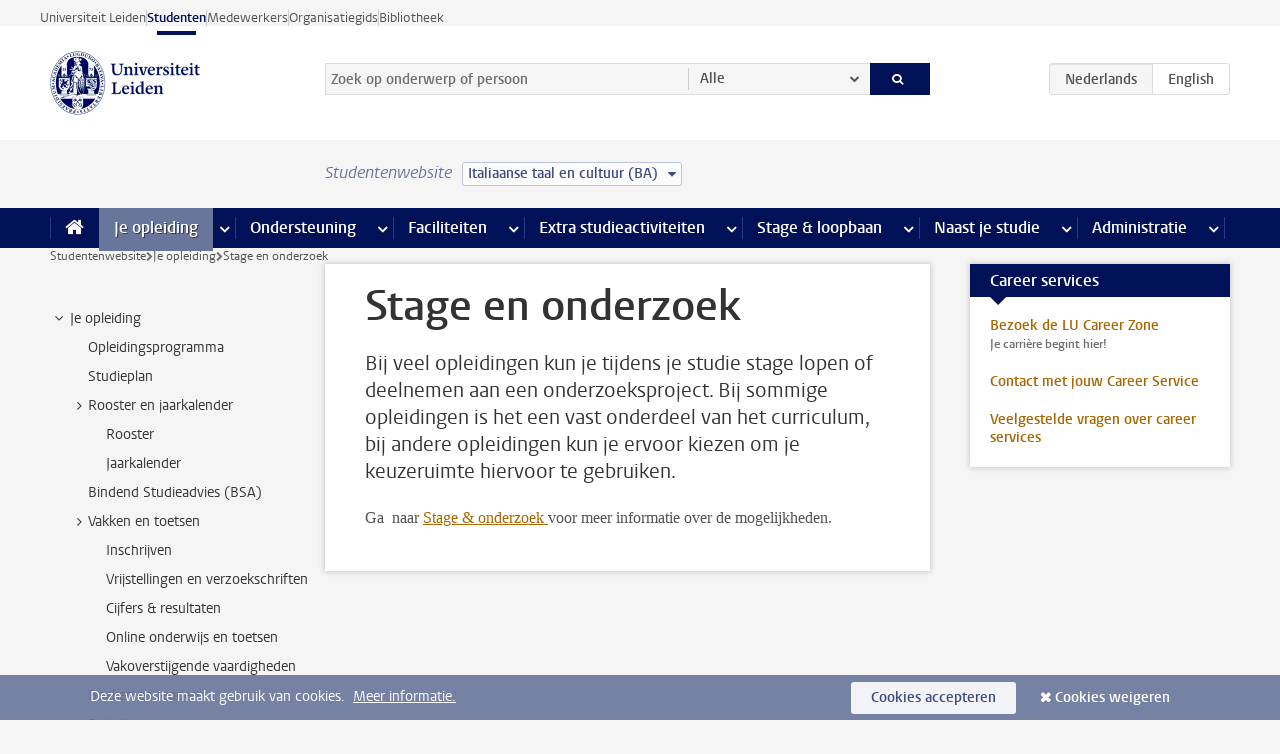

--- FILE ---
content_type: text/html;charset=UTF-8
request_url: https://www.student.universiteitleiden.nl/je-opleiding/stage-en-onderzoek?cf=geesteswetenschappen&cd=italiaanse-taal-en-cultuur-ba
body_size: 12338
content:



<!DOCTYPE html>
<html lang="nl"  data-version="1.217.00" >
<head>









<!-- standard page html head -->

<meta charset="utf-8">
<meta name="viewport" content="width=device-width, initial-scale=1">
<meta http-equiv="X-UA-Compatible" content="IE=edge">


    <title>Stage en onderzoek - Universiteit Leiden</title>

        <link rel="canonical" href="https://www.student.universiteitleiden.nl/je-opleiding/stage-en-onderzoek"/>


    <meta name="contentsource" content="hippocms" />

        <meta name="description" content="Bij veel opleidingen kun je tijdens je studie stage lopen of deelnemen aan een onderzoeksproject. Bij sommige opleidingen is het een vast onderdeel van het curriculum, bij andere opleidingen kun je ervoor kiezen om je keuzeruimte hiervoor te gebruiken."/>
        <meta name="organization" content="universiteit-leiden"/>
        <meta name="doctype" content="discontent"/>

<meta name="application-name" content="search"
data-content-type="contentpage"
data-content-category="general"
data-protected="false"
data-language="nl"
data-last-modified-date="2023-06-15"
data-publication-date="2023-06-15"
data-uuid="3e3a418d-3df2-4d2b-a87c-650a06a0406c"
data-website="student-site"
/>
<!-- Favicon and CSS -->
<link rel='shortcut icon' href="/design-1.0/assets/icons/favicon.ico?cf=geesteswetenschappen&amp;cd=italiaanse-taal-en-cultuur-ba"/>
<link rel="stylesheet" href="/design-1.0/css/ul2student/screen.css?cf=geesteswetenschappen&amp;amp;cd=italiaanse-taal-en-cultuur-ba?v=1.217.00"/>




<script>
  window.dataLayer = window.dataLayer || [];
  dataLayer.push ( {
    event: 'Custom dimensions', customDimensionData: {
      cookiesAccepted: 'false'
    },
    user: {
      internalTraffic: 'false',
    }
  });
</script>



    <!-- Global site tag (gtag.js) - Google Analytics -->
<script async src="https://www.googletagmanager.com/gtag/js?id=G-YRD293X35B"></script>
<script>
  window.dataLayer = window.dataLayer || [];

  function gtag () {
    dataLayer.push(arguments);
  }

  gtag('js', new Date());
  gtag('config', 'G-YRD293X35B');
</script>

    <!-- this line enables the loading of asynchronous components (together with the headContributions at the bottom) -->
    <!-- Header Scripts -->
</head>



<body class="intern student small" data-ajax-class='{"logged-in":"/ajaxloggedincheck?cf=geesteswetenschappen&amp;cd=italiaanse-taal-en-cultuur-ba"}'>

<!-- To enable JS-based styles: -->
<script> document.body.className += ' js'; </script>
<div class="skiplinks">
    <a href="#content" class="skiplink">Ga direct naar de inhoud</a>
</div>




<div class="header-container">
<div class="top-nav-section">
<nav class="top-nav wrapper js_mobile-fit-menu-items" data-show-text="toon alle" data-hide-text="verberg" data-items-text="menu onderdelen">
<ul id="sites-menu">
<li>
<a class=" track-event"
href="https://www.universiteitleiden.nl/"
data-event-category="external-site"
data-event-label="Topmenu student-site"
>Universiteit Leiden</a>
</li>
<li>
<a class="active track-event"
href="/?cf=geesteswetenschappen&cd=italiaanse-taal-en-cultuur-ba"
data-event-category="student-site"
data-event-label="Topmenu student-site"
>Studenten</a>
</li>
<li>
<a class=" track-event"
href="https://www.medewerkers.universiteitleiden.nl/"
data-event-category="staffmember-site"
data-event-label="Topmenu student-site"
>Medewerkers</a>
</li>
<li>
<a class=" track-event"
href="https://www.organisatiegids.universiteitleiden.nl/"
data-event-category="org-site"
data-event-label="Topmenu student-site"
>Organisatiegids</a>
</li>
<li>
<a class=" track-event"
href="https://www.bibliotheek.universiteitleiden.nl/"
data-event-category="library-site"
data-event-label="Topmenu student-site"
>Bibliotheek</a>
</li>
</ul>
</nav>
</div>    <header id="header-main" class="wrapper">
        <h1 class="logo">
            <a href="/?cf=geesteswetenschappen&amp;cd=italiaanse-taal-en-cultuur-ba">
                <img width="151" height="64" src="/design-1.0/assets/images/zegel.png?cf=geesteswetenschappen&amp;cd=italiaanse-taal-en-cultuur-ba" alt="Universiteit Leiden"/>
            </a>
        </h1>
<!-- Standard page searchbox -->
<form id="search" method="get" action="searchresults-main">
<input type="hidden" name="website" value="student-site"/>
<fieldset>
<legend>Zoek op onderwerp of persoon en selecteer categorie</legend>
<label for="search-field">Zoekterm</label>
<input id="search-field" type="search" name="q" data-suggest="https://www.student.universiteitleiden.nl/async/searchsuggestions?cf=geesteswetenschappen&amp;cd=italiaanse-taal-en-cultuur-ba"
data-wait="100" data-threshold="3"
value="" placeholder="Zoek op onderwerp of persoon"/>
<ul class="options">
<li>
<a href="/zoeken?cf=geesteswetenschappen&amp;cd=italiaanse-taal-en-cultuur-ba" data-hidden='' data-hint="Zoek op onderwerp of persoon">
Alle </a>
</li>
<li>
<a href="/zoeken?cf=geesteswetenschappen&amp;cd=italiaanse-taal-en-cultuur-ba" data-hidden='{"content-category":"staffmember"}' data-hint="Zoek op&nbsp;personen">
Personen
</a>
</li>
<li>
<a href="/zoeken?cf=geesteswetenschappen&amp;cd=italiaanse-taal-en-cultuur-ba" data-hidden='{"content-category":"announcement"}' data-hint="Zoek op&nbsp;mededelingen">
Mededelingen
</a>
</li>
<li>
<a href="/zoeken?cf=geesteswetenschappen&amp;cd=italiaanse-taal-en-cultuur-ba" data-hidden='{"content-category":"news"}' data-hint="Zoek op&nbsp;nieuws">
Nieuws
</a>
</li>
<li>
<a href="/zoeken?cf=geesteswetenschappen&amp;cd=italiaanse-taal-en-cultuur-ba" data-hidden='{"content-category":"event"}' data-hint="Zoek op&nbsp;agenda">
Agenda
</a>
</li>
<li>
<a href="/zoeken?cf=geesteswetenschappen&amp;cd=italiaanse-taal-en-cultuur-ba" data-hidden='{"content-category":"scholarship"}' data-hint="Zoek op&nbsp;beurzen">
Beurzen
</a>
</li>
<li>
<a href="/zoeken?cf=geesteswetenschappen&amp;cd=italiaanse-taal-en-cultuur-ba" data-hidden='{"content-category":"location"}' data-hint="Zoek op&nbsp;locaties">
Locaties
</a>
</li>
<li>
<a href="/zoeken?cf=geesteswetenschappen&amp;cd=italiaanse-taal-en-cultuur-ba" data-hidden='{"content-category":"course"}' data-hint="Zoek op&nbsp;cursussen">
Cursussen
</a>
</li>
<li>
<a href="/zoeken?cf=geesteswetenschappen&amp;cd=italiaanse-taal-en-cultuur-ba" data-hidden='{"content-category":"general"}' data-hint="Zoek op&nbsp;onderwerp">
Onderwerp
</a>
</li>
<li>
<a href="/zoeken?cf=geesteswetenschappen&amp;cd=italiaanse-taal-en-cultuur-ba" data-hidden='{"keywords":"true"}' data-hint="Zoek op&nbsp;trefwoorden">
Trefwoorden
</a>
</li>
</ul>
<button class="submit" type="submit">
<span>Zoeken</span>
</button>
</fieldset>
</form><div class="language-btn-group">
<span class="btn active">
<abbr title="Nederlands">nl</abbr>
</span>
<a href="https://www.student.universiteitleiden.nl/en/your-study-programme/internship-and-research?cf=geesteswetenschappen&amp;cd=italiaanse-taal-en-cultuur-ba" class="btn">
<abbr title="English">en</abbr>
</a>
</div>    </header>
</div>

<div>



<div class="mega-menu">





<div class="context-picker">
    <div class="wrapper">
        <div class="context-picker__items">
            <span class="context-picker__site-name">Studentenwebsite</span>
            <a href="#filter">
                <span>
                        Italiaanse taal en cultuur (BA)
                </span>
            </a>
        </div>
    </div>
</div>

    <nav aria-label="mega menu" id="mega-menu" class="main-nav mega-menu js-disclosure-nav allow-hover-expanding" data-hamburger-destination="mega-menu"
         data-nav-label="Menu">
        <ul class="main-nav__list wrapper">
            <li class="main-nav__item" data-menu-style="mega-menu">
                <a class="home js-disclosure-nav__main-link" href="/?cf=geesteswetenschappen&amp;cd=italiaanse-taal-en-cultuur-ba"><span>Home</span></a>
            </li>



        <li class="main-nav__item" data-menu-style="mega-menu">


            <a href="/je-opleiding?cf=geesteswetenschappen&amp;cd=italiaanse-taal-en-cultuur-ba" class="js-disclosure-nav__main-link active">Je opleiding</a>

            <button
                    class="more-menu-items"
                    type="button"
                    aria-expanded
                    aria-haspopup="menu"
                    aria-controls="je-opleiding-pages"
            >
                <span class="visually-hidden">meer Je opleiding pagina’s</span>
            </button>



            <ul class="mega-menu__list mega-menu__list--left mega-menu__list--two-column" id="je-opleiding-pages">
                    <li class="mega-menu__item">


            <a href="/je-opleiding/opleidingsprogramma?cf=geesteswetenschappen&amp;cd=italiaanse-taal-en-cultuur-ba" >Opleidingsprogramma</a>

                        <ul>
                        </ul>
                    </li>
                    <li class="mega-menu__item">


            <a href="/je-opleiding/studieplan?cf=geesteswetenschappen&amp;cd=italiaanse-taal-en-cultuur-ba" >Studieplan</a>

                        <ul>
                        </ul>
                    </li>
                    <li class="mega-menu__item">


            <a href="/je-opleiding/rooster-en-jaarkalender?cf=geesteswetenschappen&amp;cd=italiaanse-taal-en-cultuur-ba" >Rooster en jaarkalender</a>

                        <ul>
                        </ul>
                    </li>
                    <li class="mega-menu__item">


            <a href="/je-opleiding/bindend-studieadvies-bsa?cf=geesteswetenschappen&amp;cd=italiaanse-taal-en-cultuur-ba" >Bindend Studieadvies (BSA)</a>

                        <ul>
                        </ul>
                    </li>
                    <li class="mega-menu__item">


            <a href="/je-opleiding/vakken-en-toetsen?cf=geesteswetenschappen&amp;cd=italiaanse-taal-en-cultuur-ba" >Vakken en toetsen</a>

                        <ul>
                        </ul>
                    </li>
                    <li class="mega-menu__item">


            <a href="/je-opleiding/boeken-en-readers?cf=geesteswetenschappen&amp;cd=italiaanse-taal-en-cultuur-ba" >Boeken en readers</a>

                        <ul>
                        </ul>
                    </li>
                    <li class="mega-menu__item">


            <a href="/je-opleiding/scriptie-en-papers?cf=geesteswetenschappen&amp;cd=italiaanse-taal-en-cultuur-ba" >Scriptie en papers</a>

                        <ul>
                        </ul>
                    </li>
                    <li class="mega-menu__item">


            <a href="/je-opleiding/minoren-en-keuzeruimte?cf=geesteswetenschappen&amp;cd=italiaanse-taal-en-cultuur-ba" >Minoren en keuzeruimte</a>

                        <ul>
                        </ul>
                    </li>
                    <li class="mega-menu__item">


            <a href="/je-opleiding/stage-en-onderzoek?cf=geesteswetenschappen&amp;cd=italiaanse-taal-en-cultuur-ba" >Stage en onderzoek</a>

                        <ul>
                        </ul>
                    </li>
                    <li class="mega-menu__item">


            <a href="/je-opleiding/afstuderen?cf=geesteswetenschappen&amp;cd=italiaanse-taal-en-cultuur-ba" >Afstuderen</a>

                        <ul>
                        </ul>
                    </li>
                    <li class="mega-menu__item">


            <a href="/je-opleiding/veiligheidsinstructies?cf=geesteswetenschappen&amp;cd=italiaanse-taal-en-cultuur-ba" >Veiligheidsinstructies</a>

                        <ul>
                        </ul>
                    </li>
                    <li class="mega-menu__item">


            <a href="/je-opleiding/contact-en-advies?cf=geesteswetenschappen&amp;cd=italiaanse-taal-en-cultuur-ba" >Contact en advies</a>

                        <ul>
                        </ul>
                    </li>
                    <li class="mega-menu__item">


            <a href="/je-opleiding/welkom-bij-de-universiteit-leiden?cf=geesteswetenschappen&amp;cd=italiaanse-taal-en-cultuur-ba" >Welkom bij de Universiteit Leiden</a>

                        <ul>
                        </ul>
                    </li>
            </ul>
        </li>
        <li class="main-nav__item" data-menu-style="mega-menu">


            <a href="/ondersteuning?cf=geesteswetenschappen&amp;cd=italiaanse-taal-en-cultuur-ba" class="js-disclosure-nav__main-link">Ondersteuning</a>

            <button
                    class="more-menu-items"
                    type="button"
                    aria-expanded
                    aria-haspopup="menu"
                    aria-controls="ondersteuning-pages"
            >
                <span class="visually-hidden">meer Ondersteuning pagina’s</span>
            </button>



            <ul class="mega-menu__list mega-menu__list--left " id="ondersteuning-pages">
                    <li class="mega-menu__item">


            <a href="/ondersteuning/hulp-bij-je-studie?cf=geesteswetenschappen&amp;cd=italiaanse-taal-en-cultuur-ba" >Hulp bij je studie</a>

                        <ul>
                        </ul>
                    </li>
                    <li class="mega-menu__item">


            <a href="/ondersteuning/gezondheid-en-welzijn?cf=geesteswetenschappen&amp;cd=italiaanse-taal-en-cultuur-ba" >Gezondheid en welzijn</a>

                        <ul>
                        </ul>
                    </li>
                    <li class="mega-menu__item">


            <a href="/ondersteuning/sociale-veiligheid--integriteit?cf=geesteswetenschappen&amp;cd=italiaanse-taal-en-cultuur-ba" >Sociale veiligheid & integriteit</a>

                        <ul>
                        </ul>
                    </li>
                    <li class="mega-menu__item">


            <a href="/ondersteuning/geldzaken?cf=geesteswetenschappen&amp;cd=italiaanse-taal-en-cultuur-ba" >Geldzaken</a>

                        <ul>
                        </ul>
                    </li>
                    <li class="mega-menu__item">


            <a href="/ondersteuning/huisvesting?cf=geesteswetenschappen&amp;cd=italiaanse-taal-en-cultuur-ba" >Huisvesting</a>

                        <ul>
                        </ul>
                    </li>
            </ul>
        </li>
        <li class="main-nav__item" data-menu-style="mega-menu">


            <a href="/alle-faciliteiten?cf=geesteswetenschappen&amp;cd=italiaanse-taal-en-cultuur-ba" class="js-disclosure-nav__main-link">Faciliteiten</a>

            <button
                    class="more-menu-items"
                    type="button"
                    aria-expanded
                    aria-haspopup="menu"
                    aria-controls="faciliteiten-pages"
            >
                <span class="visually-hidden">meer Faciliteiten pagina’s</span>
            </button>



            <ul class="mega-menu__list mega-menu__list--left " id="faciliteiten-pages">
                    <li class="mega-menu__item">


            <a href="/alle-faciliteiten/it-faciliteiten?cf=geesteswetenschappen&amp;cd=italiaanse-taal-en-cultuur-ba" >IT-faciliteiten</a>

                        <ul>
                        </ul>
                    </li>
                    <li class="mega-menu__item">


            <a href="/alle-faciliteiten/bibliotheken?cf=geesteswetenschappen&amp;cd=italiaanse-taal-en-cultuur-ba" >Bibliotheken</a>

                        <ul>
                        </ul>
                    </li>
                    <li class="mega-menu__item">


            <a href="/alle-faciliteiten/studie--en-samenwerkplekken?cf=geesteswetenschappen&amp;cd=italiaanse-taal-en-cultuur-ba" >Studie- en samenwerkplekken</a>

                        <ul>
                        </ul>
                    </li>
                    <li class="mega-menu__item">


            <a href="/alle-faciliteiten/printen-en-kopieren?cf=geesteswetenschappen&amp;cd=italiaanse-taal-en-cultuur-ba" >Printen en kopiëren</a>

                        <ul>
                        </ul>
                    </li>
                    <li class="mega-menu__item">


            <a href="/alle-faciliteiten/overige-faciliteiten?cf=geesteswetenschappen&amp;cd=italiaanse-taal-en-cultuur-ba" >Overige faciliteiten</a>

                        <ul>
                        </ul>
                    </li>
            </ul>
        </li>
        <li class="main-nav__item" data-menu-style="mega-menu">


            <a href="/extra-studieactiviteiten?cf=geesteswetenschappen&amp;cd=italiaanse-taal-en-cultuur-ba" class="js-disclosure-nav__main-link">Extra studieactiviteiten</a>

            <button
                    class="more-menu-items"
                    type="button"
                    aria-expanded
                    aria-haspopup="menu"
                    aria-controls="extra-studieactiviteiten-pages"
            >
                <span class="visually-hidden">meer Extra studieactiviteiten pagina’s</span>
            </button>



            <ul class="mega-menu__list mega-menu__list--left " id="extra-studieactiviteiten-pages">
                    <li class="mega-menu__item">


            <a href="/extra-studieactiviteiten/studeren-in-het-buitenland?cf=geesteswetenschappen&amp;cd=italiaanse-taal-en-cultuur-ba" >Studeren in het buitenland</a>

                        <ul>
                        </ul>
                    </li>
                    <li class="mega-menu__item">


            <a href="/extra-studieactiviteiten/honoursonderwijs?cf=geesteswetenschappen&amp;cd=italiaanse-taal-en-cultuur-ba" >Honoursonderwijs</a>

                        <ul>
                        </ul>
                    </li>
                    <li class="mega-menu__item">


            <a href="/extra-studieactiviteiten/summer--winter-schools?cf=geesteswetenschappen&amp;cd=italiaanse-taal-en-cultuur-ba" >Summer & winter schools</a>

                        <ul>
                        </ul>
                    </li>
                    <li class="mega-menu__item">


            <a href="/extra-studieactiviteiten/extra-online-vakken?cf=geesteswetenschappen&amp;cd=italiaanse-taal-en-cultuur-ba" >Extra online vakken</a>

                        <ul>
                        </ul>
                    </li>
                    <li class="mega-menu__item">


            <a href="/extra-studieactiviteiten/dubbele-studie?cf=geesteswetenschappen&amp;cd=italiaanse-taal-en-cultuur-ba" >Dubbele studie</a>

                        <ul>
                        </ul>
                    </li>
            </ul>
        </li>
        <li class="main-nav__item" data-menu-style="mega-menu">


            <a href="/stage--loopbaan?cf=geesteswetenschappen&amp;cd=italiaanse-taal-en-cultuur-ba" class="js-disclosure-nav__main-link">Stage & loopbaan</a>

            <button
                    class="more-menu-items"
                    type="button"
                    aria-expanded
                    aria-haspopup="menu"
                    aria-controls="stage-loopbaan-pages"
            >
                <span class="visually-hidden">meer Stage & loopbaan pagina’s</span>
            </button>



            <ul class="mega-menu__list mega-menu__list--right " id="stage-loopbaan-pages">
                    <li class="mega-menu__item">


            <a href="/stage--loopbaan/werk-aan-je-loopbaan?cf=geesteswetenschappen&amp;cd=italiaanse-taal-en-cultuur-ba" >Werk aan je loopbaan</a>

                        <ul>
                        </ul>
                    </li>
                    <li class="mega-menu__item">


            <a href="/stage--loopbaan/workshops-en-evenementen?cf=geesteswetenschappen&amp;cd=italiaanse-taal-en-cultuur-ba" >Workshops en evenementen</a>

                        <ul>
                        </ul>
                    </li>
                    <li class="mega-menu__item">


            <a href="/stage--loopbaan/stage-en-onderzoek?cf=geesteswetenschappen&amp;cd=italiaanse-taal-en-cultuur-ba" >Stage en onderzoek</a>

                        <ul>
                        </ul>
                    </li>
                    <li class="mega-menu__item">


            <a href="/stage--loopbaan/ondernemerschap?cf=geesteswetenschappen&amp;cd=italiaanse-taal-en-cultuur-ba" >Ondernemerschap</a>

                        <ul>
                        </ul>
                    </li>
                    <li class="mega-menu__item">


            <a href="/stage--loopbaan/vacatures?cf=geesteswetenschappen&amp;cd=italiaanse-taal-en-cultuur-ba" >Vacatures</a>

                        <ul>
                        </ul>
                    </li>
            </ul>
        </li>
        <li class="main-nav__item" data-menu-style="mega-menu">


            <a href="/naast-je-studie?cf=geesteswetenschappen&amp;cd=italiaanse-taal-en-cultuur-ba" class="js-disclosure-nav__main-link">Naast je studie</a>

            <button
                    class="more-menu-items"
                    type="button"
                    aria-expanded
                    aria-haspopup="menu"
                    aria-controls="naast-je-studie-pages"
            >
                <span class="visually-hidden">meer Naast je studie pagina’s</span>
            </button>



            <ul class="mega-menu__list mega-menu__list--right " id="naast-je-studie-pages">
                    <li class="mega-menu__item">


            <a href="/naast-je-studie/bestuursfunctie?cf=geesteswetenschappen&amp;cd=italiaanse-taal-en-cultuur-ba" >Bestuursfunctie</a>

                        <ul>
                        </ul>
                    </li>
                    <li class="mega-menu__item">


            <a href="/naast-je-studie/medezeggenschap?cf=geesteswetenschappen&amp;cd=italiaanse-taal-en-cultuur-ba" >Medezeggenschap</a>

                        <ul>
                        </ul>
                    </li>
                    <li class="mega-menu__item">


            <a href="/naast-je-studie/verenigingen?cf=geesteswetenschappen&amp;cd=italiaanse-taal-en-cultuur-ba" >Verenigingen</a>

                        <ul>
                        </ul>
                    </li>
                    <li class="mega-menu__item">


            <a href="/naast-je-studie/sport--recreatie?cf=geesteswetenschappen&amp;cd=italiaanse-taal-en-cultuur-ba" >Sport & recreatie</a>

                        <ul>
                        </ul>
                    </li>
            </ul>
        </li>
        <li class="main-nav__item" data-menu-style="mega-menu">


            <a href="/administratie?cf=geesteswetenschappen&amp;cd=italiaanse-taal-en-cultuur-ba" class="js-disclosure-nav__main-link">Administratie</a>

            <button
                    class="more-menu-items"
                    type="button"
                    aria-expanded
                    aria-haspopup="menu"
                    aria-controls="administratie-pages"
            >
                <span class="visually-hidden">meer Administratie pagina’s</span>
            </button>



            <ul class="mega-menu__list mega-menu__list--right mega-menu__list--two-column" id="administratie-pages">
                    <li class="mega-menu__item">


            <a href="/administratie/je-inschrijving?cf=geesteswetenschappen&amp;cd=italiaanse-taal-en-cultuur-ba" >Je inschrijving</a>

                        <ul>
                        </ul>
                    </li>
                    <li class="mega-menu__item">


            <a href="/administratie/collegegeld?cf=geesteswetenschappen&amp;cd=italiaanse-taal-en-cultuur-ba" >Collegegeld</a>

                        <ul>
                        </ul>
                    </li>
                    <li class="mega-menu__item">


            <a href="/administratie/studentenkaarten?cf=geesteswetenschappen&amp;cd=italiaanse-taal-en-cultuur-ba" >LU-Card en studentenkaarten</a>

                        <ul>
                        </ul>
                    </li>
                    <li class="mega-menu__item">


            <a href="/administratie/je-persoonlijke-gegevens-wijzigen?cf=geesteswetenschappen&amp;cd=italiaanse-taal-en-cultuur-ba" >Je persoonlijke gegevens wijzigen</a>

                        <ul>
                        </ul>
                    </li>
                    <li class="mega-menu__item">


            <a href="/administratie/klacht-beroep--bezwaar?cf=geesteswetenschappen&amp;cd=italiaanse-taal-en-cultuur-ba" >Klacht, beroep & bezwaar</a>

                        <ul>
                        </ul>
                    </li>
                    <li class="mega-menu__item">


            <a href="/administratie/immigratie-en-verblijf?cf=geesteswetenschappen&amp;cd=italiaanse-taal-en-cultuur-ba" >Immigratie en verblijf</a>

                        <ul>
                        </ul>
                    </li>
                    <li class="mega-menu__item">


            <a href="/administratie/inkomende-uitwisseling-formulieren-en-cijferlijsten?cf=geesteswetenschappen&amp;cd=italiaanse-taal-en-cultuur-ba" >Inkomende uitwisseling: formulieren en cijferlijsten</a>

                        <ul>
                        </ul>
                    </li>
            </ul>
        </li>



        </ul>
    </nav>
</div></div>

<div class="main-container">
    <div class="main wrapper clearfix">


<!-- main Student and Staff pages -->

<nav class="breadcrumb" aria-label="Breadcrumb" id="js_breadcrumbs" data-show-text="toon alle" data-hide-text="verberg" data-items-text="broodkruimels">
<ol id="breadcrumb-list">
<li>
<a href="/?cf=geesteswetenschappen&amp;cd=italiaanse-taal-en-cultuur-ba">Studentenwebsite</a>
</li>
<li>
<a href="/je-opleiding?cf=geesteswetenschappen&amp;cd=italiaanse-taal-en-cultuur-ba">
Je opleiding
</a>
</li>
<li>Stage en onderzoek</li>
</ol>
</nav>


































































































































































































































































































































































































<!-- Content Page content Student/Staff -->





    <nav class="sub-nav sub-nav-tree js_tree-nav" data-menu-label="Submenu" aria-label="submenu">
        <ul role="tree" class="js_add-control-icon" aria-label="submenu">

        <li role="none" class="has-children">

                <a
                        href="/je-opleiding"
                        title="Je opleiding"
                        role="treeitem"
                        
                        aria-owns="subnav-root-jeopleiding"
                >
                    Je opleiding
                </a>

                <ul id="subnav-root-jeopleiding" role="group" aria-label="submenu">

        <li role="none" class="">

                <a
                        href="/je-opleiding/opleidingsprogramma?cf=geesteswetenschappen&amp;cd=italiaanse-taal-en-cultuur-ba"
                        title="Opleidingsprogramma"
                        role="treeitem"
                        
                        
                >
                    Opleidingsprogramma
                </a>

        </li>

        <li role="none" class="">

                <a
                        href="/je-opleiding/studieplan?cf=geesteswetenschappen&amp;cd=italiaanse-taal-en-cultuur-ba"
                        title="Studieplan"
                        role="treeitem"
                        
                        
                >
                    Studieplan
                </a>

        </li>

        <li role="none" class="has-children">

                <a
                        href="/je-opleiding/rooster-en-jaarkalender?cf=geesteswetenschappen&amp;cd=italiaanse-taal-en-cultuur-ba"
                        title="Rooster en jaarkalender"
                        role="treeitem"
                        
                        aria-owns="subnav-root-jeopleiding-roosterenjaarkalender"
                >
                    Rooster en jaarkalender
                </a>

                <ul id="subnav-root-jeopleiding-roosterenjaarkalender" role="group" aria-label="submenu">

        <li role="none" class="">

                <a
                        href="/je-opleiding/rooster-en-jaarkalender/rooster?cf=geesteswetenschappen&amp;cd=italiaanse-taal-en-cultuur-ba"
                        title="Rooster"
                        role="treeitem"
                        
                        
                >
                    Rooster
                </a>

        </li>

        <li role="none" class="">

                <a
                        href="/je-opleiding/rooster-en-jaarkalender/jaarkalender?cf=geesteswetenschappen&amp;cd=italiaanse-taal-en-cultuur-ba"
                        title="Jaarkalender"
                        role="treeitem"
                        
                        
                >
                    Jaarkalender
                </a>

        </li>
                </ul>
        </li>

        <li role="none" class="">

                <a
                        href="/je-opleiding/bindend-studieadvies-bsa?cf=geesteswetenschappen&amp;cd=italiaanse-taal-en-cultuur-ba"
                        title="Bindend Studieadvies (BSA)"
                        role="treeitem"
                        
                        
                >
                    Bindend Studieadvies (BSA)
                </a>

        </li>

        <li role="none" class="has-children">

                <a
                        href="/je-opleiding/vakken-en-toetsen?cf=geesteswetenschappen&amp;cd=italiaanse-taal-en-cultuur-ba"
                        title="Vakken en toetsen"
                        role="treeitem"
                        
                        aria-owns="subnav-root-jeopleiding-vakkenentoetsen"
                >
                    Vakken en toetsen
                </a>

                <ul id="subnav-root-jeopleiding-vakkenentoetsen" role="group" aria-label="submenu">

        <li role="none" class="">

                <a
                        href="/je-opleiding/vakken-en-toetsen/inschrijven?cf=geesteswetenschappen&amp;cd=italiaanse-taal-en-cultuur-ba"
                        title="Inschrijven"
                        role="treeitem"
                        
                        
                >
                    Inschrijven
                </a>

        </li>

        <li role="none" class="">

                <a
                        href="/je-opleiding/vakken-en-toetsen/vrijstellingen?cf=geesteswetenschappen&amp;cd=italiaanse-taal-en-cultuur-ba"
                        title="Vrijstellingen en verzoekschriften"
                        role="treeitem"
                        
                        
                >
                    Vrijstellingen en verzoekschriften
                </a>

        </li>

        <li role="none" class="">

                <a
                        href="/je-opleiding/vakken-en-toetsen/cijfers--resultaten?cf=geesteswetenschappen&amp;cd=italiaanse-taal-en-cultuur-ba"
                        title="Cijfers &amp; resultaten"
                        role="treeitem"
                        
                        
                >
                    Cijfers &amp; resultaten
                </a>

        </li>

        <li role="none" class="">

                <a
                        href="/je-opleiding/vakken-en-toetsen/online-onderwijs-en-toetsen?cf=geesteswetenschappen&amp;cd=italiaanse-taal-en-cultuur-ba"
                        title="Online onderwijs en toetsen"
                        role="treeitem"
                        
                        
                >
                    Online onderwijs en toetsen
                </a>

        </li>

        <li role="none" class="">

                <a
                        href="/je-opleiding/vakken-en-toetsen/vakoverstijgende-vaardigheden?cf=geesteswetenschappen&amp;cd=italiaanse-taal-en-cultuur-ba"
                        title="Vakoverstijgende vaardigheden"
                        role="treeitem"
                        
                        
                >
                    Vakoverstijgende vaardigheden
                </a>

        </li>
                </ul>
        </li>

        <li role="none" class="">

                <a
                        href="/je-opleiding/boeken-en-readers?cf=geesteswetenschappen&amp;cd=italiaanse-taal-en-cultuur-ba"
                        title="Boeken en readers"
                        role="treeitem"
                        
                        
                >
                    Boeken en readers
                </a>

        </li>

        <li role="none" class="">

                <a
                        href="/je-opleiding/scriptie-en-papers?cf=geesteswetenschappen&amp;cd=italiaanse-taal-en-cultuur-ba"
                        title="Scriptie en papers"
                        role="treeitem"
                        
                        
                >
                    Scriptie en papers
                </a>

        </li>

        <li role="none" class="has-children">

                <a
                        href="/je-opleiding/minoren-en-keuzeruimte?cf=geesteswetenschappen&amp;cd=italiaanse-taal-en-cultuur-ba"
                        title="Minoren en keuzeruimte"
                        role="treeitem"
                        
                        aria-owns="subnav-root-jeopleiding-minorenenkeuzeruimte"
                >
                    Minoren en keuzeruimte
                </a>

                <ul id="subnav-root-jeopleiding-minorenenkeuzeruimte" role="group" aria-label="submenu">

        <li role="none" class="">

                <a
                        href="/je-opleiding/minoren-en-keuzeruimte/minoren?cf=geesteswetenschappen&amp;cd=italiaanse-taal-en-cultuur-ba"
                        title="Minoren"
                        role="treeitem"
                        
                        
                >
                    Minoren
                </a>

        </li>

        <li role="none" class="">

                <a
                        href="/je-opleiding/minoren-en-keuzeruimte/keuzeruimte?cf=geesteswetenschappen&amp;cd=italiaanse-taal-en-cultuur-ba"
                        title="Keuzeruimte"
                        role="treeitem"
                        
                        
                >
                    Keuzeruimte
                </a>

        </li>
                </ul>
        </li>

        <li role="none" class="">

                <a
                        href="/je-opleiding/stage-en-onderzoek?cf=geesteswetenschappen&amp;cd=italiaanse-taal-en-cultuur-ba"
                        title="Stage en onderzoek"
                        role="treeitem"
                        aria-current="page"
                        
                >
                    Stage en onderzoek
                </a>

        </li>

        <li role="none" class="has-children">

                <a
                        href="/je-opleiding/afstuderen?cf=geesteswetenschappen&amp;cd=italiaanse-taal-en-cultuur-ba"
                        title="Afstuderen"
                        role="treeitem"
                        
                        aria-owns="subnav-root-jeopleiding-afstuderen"
                >
                    Afstuderen
                </a>

                <ul id="subnav-root-jeopleiding-afstuderen" role="group" aria-label="submenu">

        <li role="none" class="">

                <a
                        href="/je-opleiding/afstuderen/aanvragen-afstuderen?cf=geesteswetenschappen&amp;cd=italiaanse-taal-en-cultuur-ba"
                        title="Aanvragen afstuderen"
                        role="treeitem"
                        
                        
                >
                    Aanvragen afstuderen
                </a>

        </li>

        <li role="none" class="">

                <a
                        href="/je-opleiding/afstuderen/uitschrijven-of-herinschrijven?cf=geesteswetenschappen&amp;cd=italiaanse-taal-en-cultuur-ba"
                        title="Uitschrijven of herinschrijven"
                        role="treeitem"
                        
                        
                >
                    Uitschrijven of herinschrijven
                </a>

        </li>

        <li role="none" class="">

                <a
                        href="/je-opleiding/afstuderen/diploma-uitreiking?cf=geesteswetenschappen&amp;cd=italiaanse-taal-en-cultuur-ba"
                        title="Diploma-uitreiking"
                        role="treeitem"
                        
                        
                >
                    Diploma-uitreiking
                </a>

        </li>

        <li role="none" class="">

                <a
                        href="/je-opleiding/afstuderen/uittreksels-en-verklaringen?cf=geesteswetenschappen&amp;cd=italiaanse-taal-en-cultuur-ba"
                        title="Uittreksels en verklaringen"
                        role="treeitem"
                        
                        
                >
                    Uittreksels en verklaringen
                </a>

        </li>

        <li role="none" class="">

                <a
                        href="/je-opleiding/afstuderen/na-je-afstuderen?cf=geesteswetenschappen&amp;cd=italiaanse-taal-en-cultuur-ba"
                        title="Na je afstuderen"
                        role="treeitem"
                        
                        
                >
                    Na je afstuderen
                </a>

        </li>
                </ul>
        </li>

        <li role="none" class="">

                <a
                        href="/je-opleiding/veiligheidsinstructies?cf=geesteswetenschappen&amp;cd=italiaanse-taal-en-cultuur-ba"
                        title="Veiligheidsinstructies"
                        role="treeitem"
                        
                        
                >
                    Veiligheidsinstructies
                </a>

        </li>

        <li role="none" class="has-children">

                <a
                        href="/je-opleiding/contact-en-advies?cf=geesteswetenschappen&amp;cd=italiaanse-taal-en-cultuur-ba"
                        title="Contact en advies"
                        role="treeitem"
                        
                        aria-owns="subnav-root-jeopleiding-contactenadvies"
                >
                    Contact en advies
                </a>

                <ul id="subnav-root-jeopleiding-contactenadvies" role="group" aria-label="submenu">

        <li role="none" class="">

                <a
                        href="/je-opleiding/contact-en-advies/mentor-of-tutor?cf=geesteswetenschappen&amp;cd=italiaanse-taal-en-cultuur-ba"
                        title="Mentor of tutor"
                        role="treeitem"
                        
                        
                >
                    Mentor of tutor
                </a>

        </li>

        <li role="none" class="">

                <a
                        href="/je-opleiding/contact-en-advies/studieadviseur-of--coordinator?cf=geesteswetenschappen&amp;cd=italiaanse-taal-en-cultuur-ba"
                        title="Studieadviseur of -coördinator"
                        role="treeitem"
                        
                        
                >
                    Studieadviseur of -coördinator
                </a>

        </li>

        <li role="none" class="">

                <a
                        href="/je-opleiding/contact-en-advies/onderwijsadministratie?cf=geesteswetenschappen&amp;cd=italiaanse-taal-en-cultuur-ba"
                        title="Onderwijsadministratie"
                        role="treeitem"
                        
                        
                >
                    Onderwijsadministratie
                </a>

        </li>

        <li role="none" class="">

                <a
                        href="/je-opleiding/contact-en-advies/examencommissie?cf=geesteswetenschappen&amp;cd=italiaanse-taal-en-cultuur-ba"
                        title="Examencommissie"
                        role="treeitem"
                        
                        
                >
                    Examencommissie
                </a>

        </li>

        <li role="none" class="">

                <a
                        href="/je-opleiding/contact-en-advies/frontoffice-studentenzaken?cf=geesteswetenschappen&amp;cd=italiaanse-taal-en-cultuur-ba"
                        title="Frontoffice Studentenzaken"
                        role="treeitem"
                        
                        
                >
                    Frontoffice Studentenzaken
                </a>

        </li>

        <li role="none" class="">

                <a
                        href="/je-opleiding/contact-en-advies/studiebegeleiding-en--ondersteuning?cf=geesteswetenschappen&amp;cd=italiaanse-taal-en-cultuur-ba"
                        title="Studiebegeleiding en -ondersteuning"
                        role="treeitem"
                        
                        
                >
                    Studiebegeleiding en -ondersteuning
                </a>

        </li>

        <li role="none" class="">

                <a
                        href="/je-opleiding/contact-en-advies/noodgevallen?cf=geesteswetenschappen&amp;cd=italiaanse-taal-en-cultuur-ba"
                        title="Noodgevallen en incidenten"
                        role="treeitem"
                        
                        
                >
                    Noodgevallen en incidenten
                </a>

        </li>

        <li role="none" class="">

                <a
                        href="/je-opleiding/contact-en-advies/buitenlandcoordinatoren?cf=geesteswetenschappen&amp;cd=italiaanse-taal-en-cultuur-ba"
                        title="Buitenlandcoördinatoren"
                        role="treeitem"
                        
                        
                >
                    Buitenlandcoördinatoren
                </a>

        </li>
                </ul>
        </li>

        <li role="none" class="">

                <a
                        href="/je-opleiding/welkom-bij-de-universiteit-leiden?cf=geesteswetenschappen&amp;cd=italiaanse-taal-en-cultuur-ba"
                        title="Welkom bij de Universiteit Leiden"
                        role="treeitem"
                        
                        
                >
                    Welkom bij de Universiteit Leiden
                </a>

        </li>
                </ul>
        </li>
        </ul>
    </nav>
<div id="content">


    <article>
        <h1 class="">
            Stage en onderzoek
        </h1>
            <p class="intro ">
                Bij veel opleidingen kun je tijdens je studie stage lopen of deelnemen aan een onderzoeksproject. Bij sommige opleidingen is het een vast onderdeel van het curriculum, bij andere opleidingen kun je ervoor kiezen om je keuzeruimte hiervoor te gebruiken.
            </p>

            <section
                    class="central tab "
                    data-tab-label="">
<p>Ga&nbsp; naar <a href="/stage--loopbaan/stage-en-onderzoek?cf=geesteswetenschappen&cd=italiaanse-taal-en-cultuur-ba">Stage &amp; onderzoek </a>voor meer informatie over de mogelijkheden.</p>            </section>
    </article>
</div>


<aside>



    <!-- contact block -->




<div class="box contact">
    <div class="box-header">
            <h2>Career services</h2>
    </div>

    <div class="box-content">
                    <section class="contact-person">



            <a href="https://careerzone.universiteitleiden.nl/">
        <div>
            <strong>Bezoek de LU Career Zone</strong>

            <span class="meta">Je carrière begint hier!</span>
    </div>

        </a>





                    </section>
        <section class="contact-link">
            <ul>
                    <li>
                        <a href="https://careerzone.universiteitleiden.nl/career-services">Contact met jouw Career Service</a>
                    </li>
            </ul>
        </section>
        <section class="contact-link">
            <ul>
                    <li>
                        <a href="https://www.student.universiteitleiden.nl/vr/faq?cf=universiteit&cd=gast#/cp/faqtopic/Loopbaan">Veelgestelde vragen over career services</a>
                    </li>
            </ul>
        </section>
    </div>
</div>























</aside>
    </div>
</div>

<div class="footer-container">
<footer class="wrapper clearfix">
<section>
<h2>Praktisch</h2>
<ul>
<li>
<a href="/vr/faq?cf=geesteswetenschappen&amp;cd=italiaanse-taal-en-cultuur-ba">Veelgestelde vragen</a>
</li>
<li>
<a href="/je-opleiding/contact-en-advies?cf=geesteswetenschappen&amp;cd=italiaanse-taal-en-cultuur-ba">Contact</a>
</li>
<li>
<a href="https://www.student.universiteitleiden.nl/locaties/">Locaties</a>
</li>
</ul>
</section>
<section>
<h2>Over deze website</h2>
<ul>
<li>
<a href="https://formdesk.com/universiteitleiden/feedback_studentenwebsite?def_l=nl">Vraag of opmerking</a>
</li>
<li>
<a href="https://www.organisatiegids.universiteitleiden.nl/cookies">Cookies</a>
</li>
<li>
<a href="https://www.organisatiegids.universiteitleiden.nl/reglementen/algemeen/universitaire-website-disclaimer">Disclaimer</a>
</li>
</ul>
</section>
<section>
<h2>Over ons</h2>
<ul>
<li>
<a href="/organisatie?cf=geesteswetenschappen&amp;cd=italiaanse-taal-en-cultuur-ba">Organisatie</a>
</li>
<li>
<a href="https://www.organisatiegids.universiteitleiden.nl/reglementen/algemeen/privacyverklaringen">Privacy</a>
</li>
</ul>
</section>
<section>
<h2>Blijf op de hoogte</h2>
<ul>
<li>
<a href="https://mailings.leidenuniv.nl/u/archive/9WR7pC8DIjBkn-eaJ_oU-Q">Studentennieuwsbrief</a>
</li>
</ul>
<div class="share">
<a href="https://bsky.app/profile/unileiden.bsky.social" class="bluesky"><span class="visually-hidden">Volg ons op bluesky</span></a>
<a href="https://nl-nl.facebook.com/UniversiteitLeiden" class="facebook"><span class="visually-hidden">Volg ons op facebook</span></a>
<a href="https://www.youtube.com/user/UniversiteitLeiden" class="youtube"><span class="visually-hidden">Volg ons op youtube</span></a>
<a href="https://www.linkedin.com/company/leiden-university" class="linkedin"><span class="visually-hidden">Volg ons op linkedin</span></a>
<a href="https://instagram.com/universiteitleiden" class="instagram"><span class="visually-hidden">Volg ons op instagram</span></a>
<a href="https://mastodon.nl/@universiteitleiden" class="mastodon"><span class="visually-hidden">Volg ons op mastodon</span></a>
</div>
</section>
</footer>
</div><div class="cookies">
<div class="wrapper">
Deze website maakt gebruik van cookies.&nbsp;
<a href="https://www.organisatiegids.universiteitleiden.nl/cookies">
Meer informatie. </a>
<form action="/je-opleiding/stage-en-onderzoek?_hn:type=action&amp;_hn:ref=r71_r9&amp;cf=geesteswetenschappen&amp;cd=italiaanse-taal-en-cultuur-ba" method="post">
<button type="submit" class="accept" name="cookie" value="accept">Cookies accepteren</button>
<button type="submit" class="reject" name="cookie" value="reject">Cookies weigeren</button>
</form>
</div>
</div>


<div id="filter" class="dropdown-content">
    <form action="/je-opleiding/stage-en-onderzoek?_hn:type=action&amp;_hn:ref=r71_r4&amp;cf=geesteswetenschappen&amp;cd=italiaanse-taal-en-cultuur-ba" method="post">
        <select name="programme" class="text-filter" data-auto-submit="true">
            <option value="">Selecteer een andere opleiding of exchange-faculteit</option>

                <option value="academische-opleiding-leerkracht-basisonderwijs-ism-pabo-leiden">Academische Pabo (BSc&amp;BEd)</option>
                <option value="advanced-life-science--technology">Advanced Life Science &amp; Technology</option>
                <option value="afrikaanse-talen-en-culturen-ba">African Studies (BA)</option>
                <option value="afrikastudies-african-studies-ma">African Studies (MA)</option>
                <option value="afrikastudies-research-african-studies-research">African Studies (research) (MA)</option>
                <option value="advanced-studies-in-air-and-space-law-msl">Air and Space Law (Advanced LL.M.)</option>
                <option value="ancient-history">Ancient History (MA)</option>
                <option value="ancient-history-research">Ancient History (research) (MA)</option>
                <option value="arabische-taal-en-cultuur">Arabische taal en cultuur (BA)</option>
                <option value="arbeidsrecht">Arbeidsrecht (LL.M.)</option>
                <option value="archaeology-ba">Archeologie (BA)</option>
                <option value="archeologie-ma-msc">Archeologie (MA/MSc)</option>
                <option value="archaeology-research">Archeologie (research) (MA/MSc)</option>
                <option value="art-history-ma">Art History (MA)</option>
                <option value="art-and-architecture-before-1800">Art, Architecture and Interior before 1800 (MA)</option>
                <option value="kunst-en-cultuurwetenschappen-arts-and-culture-ma">Arts and Culture (MA)</option>
                <option value="kunst-en-cultuurwetenschappen-research-arts-and-culture-research">Arts and Culture (research) (MA)</option>
                <option value="arts-literature-and-media-research-ma">Arts, Literature and Media (research) (MA)</option>
                <option value="arts-media-and-society">Arts, Media and Society (BA)</option>
                <option value="asian-studies">Asian Studies (MA)</option>
                <option value="aziestudies-research-asian-studies-research-ma">Asian Studies (research) (MA)</option>
                <option value="assyriology">Assyriology (MA)</option>
                <option value="assyriology-research">Assyriology (research) (MA)</option>
                <option value="astronomy-msc">Astronomy (MSc)</option>
                <option value="astronomy--high-tech-innovation">Astronomy and High-Tech Innovation</option>
                <option value="bestuurskunde-public-administration-science-bsc">Bestuurskunde (BSc)</option>
                <option value="bio-farmaceutische-wetenschappen-bio-pharmaceutical-sciences-bsc">Bio-Farmaceutische Wetenschappen (BSc)</option>
                <option value="bio-pharmaceutical-sciences-msc">Bio-Pharmaceutical Sciences (MSc)</option>
                <option value="biologie-biology-bsc">Biologie (BSc)</option>
                <option value="biology-msc">Biology (MSc)</option>
                <option value="biomedical-sciences-mcs">Biomedical Sciences (MSc)</option>
                <option value="biomedische-wetenschappen-biomedical-sciences-bsc_1">Biomedische wetenschappen (BSc)</option>
                <option value="book-and-digital-media-studies">Book and Digital Media Studies (MA)</option>
                <option value="chemistry-msc">Chemistry (MSc)</option>
                <option value="chinastudies-chinese-studies-ba">Chinastudies (BA)</option>
                <option value="chinese-linguistics">Chinese Linguistics (MA)</option>
                <option value="chinese-studies">Chinese Studies (MA)</option>
                <option value="cities-migration-and-global-interdependence">Cities, Migration and Global Interdependence (MA)</option>
                <option value="cities-migration-and-global-interdependence-research">Cities, Migration and Global Interdependence (research) (MA)</option>
                <option value="civiel-recht">Civiel recht (LL.M.)</option>
                <option value="classics">Classics (MA)</option>
                <option value="classics-research">Classics (research) (MA)</option>
                <option value="oudheidstudies-classics-and-ancient-civilizations-ma">Classics and Ancient Civilizations (MA)</option>
                <option value="oudheidstudies-research-classics-and-ancient-civilizations-research">Classics and Ancient Civilizations (research) (MA)</option>
                <option value="colonial-and-global-history">Colonial and Global History (MA)</option>
                <option value="colonial-and-global-history-research">Colonial and Global History (research) (MA)</option>
                <option value="criminal-justice">Comparative Criminal Justice (MSc)</option>
                <option value="comparative-indo-european-linguistics">Comparative Indo-European Linguistics (MA)</option>
                <option value="computer-science-msc">Computer Science (MSc)</option>
                <option value="art-of-the-contemporary-world-and-world-art-studies">Contemporary Art in a Global Perspective (MA)</option>
                <option value="criminaliteit-en-rechtshandhaving-crime-and-criminal-justice-msl">Criminaliteit en rechtshandhaving (MSc)</option>
                <option value="criminologie-criminology-bsc">Criminologie (BSc)</option>
                <option value="veiligheidsbeleid-en-rechtshandhaving">Criminologie en Veiligheidsbeleid (MSc)</option>
                <option value="crisis-and-security-management-msc">Crisis and Security Management (MSc)</option>
                <option value="comparative-literature-and-literary-theory">Cultural Analysis: Literature and Theory (MA)</option>
                <option value="cultural-anthropology-and-development-sociology-msa">Cultural Anthropology and Development Sociology (MSc)</option>
                <option value="culture-and-politics-ma">Culture and Politics (MA)</option>
                <option value="culturele-antropologie-en-ontwikkelingssociologie-cultural-anthropology-and-development-sociology-ba">Culturele antropologie en ontwikkelingssociologie (BSc)</option>
                <option value="cultural-anthropology-and-development-sociology-pre-master">Culturele Antropologie en Ontwikkelingssociologie (pre-master)</option>
                <option value="cursus-actualiteiten-auteursrecht">Cursus Actualiteiten Auteursrecht</option>
                <option value="cyber-security">Cyber Security (MSc)</option>
                <option value="cybersecurity--cybercrime">Cybersecurity &amp; Cybercrime (BSc)</option>
                <option value="data-science-and-artificial-intelligence-bsc">Data Science and Artificial Intelligence (BSc)</option>
                <option value="design-culture-society">Design, Culture &amp; Society (MA)</option>
                <option value="digital-media-and-society">Digital Media and Society</option>
                <option value="duitse-taal-en-cultuur-german-language-and-culture">Duitse taal en cultuur (BA)</option>
                <option value="east-asian-studies">East Asian Studies (MA)</option>
                <option value="economie--samenleving-bsc">Economie &amp; Samenleving (BSc)</option>
                <option value="economie-van-de-publieke-sector">Economie van de Publieke Sector (MSc)</option>
                <option value="educatieve-master-duits">Educatieve master Duits (MA) (120EC)</option>
                <option value="educatieve-master-engels">Educatieve master Engels (MA) (120EC)</option>
                <option value="educatieve-master-frans">Educatieve master Frans (MA) (120EC)</option>
                <option value="educatieve-master-nederlands">Educatieve master Nederlands (MA) (120EC)</option>
                <option value="educatieve-master-primair-onderwijs">Educatieve Master Primair Onderwijs (EMPO) (MSc) (120 EC)</option>
                <option value="educatieve-master-religie-en-levensbeschouwing">Educatieve master Religie en Levensbeschouwing (MA) (120EC)</option>
                <option value="education-and-child-studies-msc">Education and Child Studies (MSc)</option>
                <option value="developmental-psychopathology-in-education-and-child-studies-research">Education and Child Studies (research) (MSC)</option>
                <option value="egyptology">Egyptology (MA)</option>
                <option value="egyptology-research">Egyptology (research) (MA)</option>
                <option value="encyclopedie-en-filosofie-van-het-recht">Encyclopedie en filosofie van het recht (LL.M.)</option>
                <option value="engelse-taal-en-cultuur-english-language-and-culture-ba">English Language and Culture (BA)</option>
                <option value="english-language-and-linguistics">English Language and Linguistics (MA)</option>
                <option value="english-literature-and-culture">English Literature and Culture (MA)</option>
                <option value="ethics-and-politics">Ethics and Politics (MA)</option>
                <option value="europaeum-programme-european-history-and-civilisation-leiden-oxford-paris-programme">Europaeum Programme European History and Civilisation (MA)</option>
                <option value="europe-1000-1800">Europe 1000-1800 (MA)</option>
                <option value="europe-1000-1800-research">Europe 1000-1800 (research) (MA)</option>
                <option value="advanced-studies-in-european-and-international-business-law-msl">European and International Business Law (Advanced LL.M.)</option>
                <option value="advanced-studies-in-european-and-international-human-rights-law-msl">European and International Human Rights Law (Advanced LL.M.)</option>
                <option value="european-law-engelstalig">European Law (LL.M.)</option>
                <option value="european-politics-and-society-ma">European Politics and Society (MA)</option>
                <option value="european-union-studies">European Union Studies (MA)</option>
                <option value="exchange-archaeology">Exchange - Archeologie</option>
                <option value="exchange-humanities">Exchange - Geesteswetenschappen</option>
                <option value="exchange-governance-and-global-affairs">Exchange - Governance and Global Affairs</option>
                <option value="exchange-leiden-university-medical-center">Exchange - LUMC</option>
                <option value="exchange-law">Exchange - Rechtsgeleerdheid</option>
                <option value="exchange-social-and-behavioural-sciences">Exchange - Sociale Wetenschappen</option>
                <option value="exchange-science">Exchange - Wiskunde en Natuurwetenschappen</option>
                <option value="farmacie">Farmacie (MSc)</option>
                <option value="film-and-photographic-studies">Film and Photographic Studies (MA)</option>
                <option value="film-en-literatuurwetenschap-film-and-literary-studies-ba">Film- en literatuurwetenschap (BA)</option>
                <option value="wijsbegeerte-philosophy-ba">Filosofie (BA)</option>
                <option value="financieel-recht">Financieel recht (LL.M.)</option>
                <option value="fiscaal-recht-tax-law-bsl">Fiscaal Recht (LL.B.)</option>
                <option value="fiscaal-recht-tax-law-msl">Fiscaal Recht (LL.M.)</option>
                <option value="forensische-criminologie-forensic-criminology-msc">Forensische Criminologie (MSc)</option>
                <option value="franse-taal-en-cultuur-french-language-and-culture-ba">Franse taal en cultuur (BA)</option>
                <option value="french-language-and-linguistics">French Language and Linguistics (MA)</option>
                <option value="french-literature-and-culture">French Literature and Culture (MA)</option>
                <option value="guest">Gast</option>
                <option value="geneeskunde-medicine-bsc">Geneeskunde (BSc)</option>
                <option value="geneeskunde-medicine-mcs">Geneeskunde (MSc)</option>
                <option value="german-language-and-linguistics">German Language and Linguistics (MA)</option>
                <option value="german-literature-and-culture">German Literature and Culture (MA)</option>
                <option value="geschiedenis-history-ba">Geschiedenis (BA)</option>
                <option value="global-and-european-labour-law-advanced-ll.m">Global and European Labour Law (Advanced LL.M.)</option>
                <option value="global-asian-studies">Global Asian Studies (MA) (60EC)</option>
                <option value="global-conflict-in-the-modern-era-ma">Global Conflict in the Modern Era (MA)</option>
                <option value="global-order-in-historical-perspective-ma">Global Order in Historical Perspective (MA)</option>
                <option value="global-political-economy-ma">Global Political Economy (MA)</option>
                <option value="governance-of-migration-and-diversity">Governance of Migration and Diversity</option>
                <option value="governance-of-migration-and-diversity-legal">Governance of Migration and Diversity (Legal) (LL.M.)</option>
                <option value="governance-of-sustainability-msc">Governance of Sustainability (MSc)</option>
                <option value="griekse-en-latijnse-taal-en-cultuur-classics-ba">Griekse en Latijnse taal en cultuur (BA)</option>
                <option value="vitality-and-ageing-mcs">Health, Ageing and Society (MSc)</option>
                <option value="hebreeuwse-taal-en-cultuur">Hebreeuwse taal en cultuur (BA)</option>
                <option value="hebrew-and-aramaic-studies">Hebrew and Aramaic Studies (MA)</option>
                <option value="hebrew-and-aramaic-studies-research">Hebrew and Aramaic Studies (research) (MA)</option>
                <option value="geschiedenis-history-ma">History (MA)</option>
                <option value="geschiedenis-research-history-research">History (research) (MA)</option>
                <option value="history-and-philosophy-of-the-sciences">History and Philosophy of the Sciences (MA)</option>
                <option value="history-arts-and-culture-of-asia">History, Arts and Culture of Asia (MA)</option>
                <option value="ict-in-business-msc">ICT in Business and the Public Sector (MSc)</option>
                <option value="industrial-ecology-msc">Industrial Ecology (MSc)</option>
                <option value="informatica-economie-computer-science-economics">Informatica &amp; Economie (BSc)</option>
                <option value="informatica-computer-science-bsc">Informatica (BSc)</option>
                <option value="international-business-law">International Business Law (LL.B.)</option>
                <option value="advanced-studies-in-international-childrens-rights-msl">International Children’s Rights (Advanced LL.M.)</option>
                <option value="advanced-studies-in-international-civil-and-commercial-law-msl">International Civil and Commercial Law (Advanced LL.M.)</option>
                <option value="international-criminal-law">International Criminal Law (Advanced LL.M.)</option>
                <option value="international-dispute-settlement-and-arbitration-advanced-llm">International Dispute Settlement and Arbitration (Advanced LL.M.)</option>
                <option value="law--finance-advanced-llm">International Financial Law (Advanced LL.M.)</option>
                <option value="internationale-betrekkingen-international-relations-ma">International Relations (MA)</option>
                <option value="international-relations-and-diplomacy">International Relations and Diplomacy (MSc)</option>
                <option value="international-relations-and-organisations">International Relations and Organisations (BSc)</option>
                <option value="international-studies">International Studies (BA)</option>
                <option value="internationale-betrekkingen-en-organisaties">Internationale politiek (BSc)</option>
                <option value="islamstudies">Islamstudies (BA)</option>
                <option value="italiaanse-taal-en-cultuur-italian-language-and-culture-ba">Italiaanse taal en cultuur (BA)</option>
                <option value="italian-language-and-linguistics">Italian Language and Linguistics (MA)</option>
                <option value="italian-literature-and-culture">Italian Literature and Culture (MA)</option>
                <option value="japanese-studies">Japanese Studies (MA)</option>
                <option value="japanstudies-japanese-studies-ba">Japanstudies (BA)</option>
                <option value="jeugdrecht-child-law-msl">Jeugdrecht (LL.M.)</option>
                <option value="journalistiek-en-nieuwe-media-journalism-and-new-media">Journalistiek en Nieuwe Media (MA)</option>
                <option value="klinische-technologie-clinical-technology-bsc">Klinische technologie (BSc)</option>
                <option value="korean-studies">Korean Studies (MA)</option>
                <option value="koreastudies-korean-studies-ba">Koreastudies (BA)</option>
                <option value="kunstgeschiedenis-art-history-ba">Kunstgeschiedenis (BA)</option>
                <option value="language-and-communication">Language and Communication (MA)</option>
                <option value="language-diversity-of-africa-asia-and-native-america">Language Diversity of Africa, Asia and Native America (MA)</option>
                <option value="latijns-amerikastudies-latin-american-studies-ba">Latijns-Amerikastudies (BA)</option>
                <option value="latijns-amerikastudies-latin-american-studies-ma">Latin American Studies (MA)</option>
                <option value="latijns-amerikastudies-research-latin-american-studies-research">Latin American Studies (research) (MA)</option>
                <option value="advanced-studies-in-law-digital-technologies-msl">Law and Digital Technologies (Advanced LL.M.)</option>
                <option value="lawsociety">Law and Society (MSc)</option>
                <option value="leraar-vho-in-algemene-economie-teaching-economics-ma">Leraar VHO in Algemene Economie (MA)</option>
                <option value="leraar-vho-in-management-en-organisatie-teaching-business-economics-ma">Leraar VHO in Bedrijfseconomie (MA)</option>
                <option value="leraar-vho-in-biologie-teaching-biology-ma">Leraar VHO in Biologie (MSc)</option>
                <option value="leraar-vho-in-chinese-taal-en-cultuur-teaching-chinese-language-and-culture">Leraar VHO in Chinese taal en cultuur (MA)</option>
                <option value="leraar-vho-in-duits-teaching-german">Leraar VHO in Duits (MA) (60EC)</option>
                <option value="leraar-vho-in-engels-teaching-english">Leraar VHO in Engels (MA)</option>
                <option value="leraar-vho-in-filosofie-teaching-philosophy">Leraar VHO in Filosofie (MA)</option>
                <option value="leraar-vho-in-frans-teaching-french">Leraar VHO in Frans (MA)</option>
                <option value="leraar-vho-in-geschiedenis-en-staatsinrichting-teaching-history-and-civics">Leraar VHO in Geschiedenis en staatsinrichting (MA)</option>
                <option value="leraar-vho-in-godsdienst-en-levensbeschouwing-teaching-religious-studies">Leraar VHO in Godsdienst en Levensbeschouwing (MA)</option>
                <option value="leraar-vho-in-griekse-en-latijnse-taal-en-cultuur-teaching-classics">Leraar VHO in Griekse en Latijnse taal en cultuur (MA)</option>
                <option value="teaching-computer-science-msc">Leraar VHO in Informatica (MSc)</option>
                <option value="leraar-vho-in-maatschappijleer-en-maatschappijwetenschappen-teaching-social-studies-ma">Leraar VHO in Maatschappijleer en Maatschappijwetenschappen (MA)</option>
                <option value="leraar-vho-in-natuurkunde-teaching-physics-ma">Leraar VHO in Natuurkunde (MSc)</option>
                <option value="leraar-vho-in-nederlands-teaching-dutch">Leraar VHO in Nederlands (MA)</option>
                <option value="leraar-vho-in-scheikunde-teaching-chemistry-ma">Leraar VHO in Scheikunde (MSc)</option>
                <option value="leraar-vho-in-spaans-teaching-spanish">Leraar VHO in Spaans (MA)</option>
                <option value="leraar-vho-in-wiskunde-teaching-mathematics-ma">Leraar VHO in Wiskunde (MSc)</option>
                <option value="leraar-vho-in-de-mens--en-maatschappijwetenschappen-teaching-social-sciences-and-humanities-in-secondary-education-ma-msc">Leraar Voorbereidend Hoger Onderwijs in de Mens- en Maatschappijwetenschappen (MA)</option>
                <option value="educatieve-master-geesteswetenschappen-educational-master-humanities-ma">Leraar Voorbereidend Hoger Onderwijs in de Taal en Cultuurwetenschappen (MA)</option>
                <option value="language-teaching-in-secondary-education">Leraar Voorbereidend Hoger Onderwijs in de Taal- en cultuurwetenschappen (MA)</option>
                <option value="liberal-arts-and-sciences-global-challenges">Liberal Arts and Sciences: Global Challenges (BA/BSc) - Leiden University College</option>
                <option value="life-science-and-technology-msc">Life Science &amp; Technology (MSc)</option>
                <option value="life-science-and-technology-bsc">Life Science and Technology (BSc)</option>
                <option value="taalwetenschappen-linguistics-ma">Linguistics (MA)</option>
                <option value="taalwetenschappen-research-linguistics-research">Linguistics (research) (MA)</option>
                <option value="linguistics-specialisation-ma">Linguistics (specialisation) (MA)</option>
                <option value="letterkunde-literary-studies-ma">Literary Studies (MA)</option>
                <option value="letterkunde-research-literary-studies-research">Literary Studies (research) (MA)</option>
                <option value="literature-in-society.-europe-and-beyond">Literature in Society. Europe and Beyond (MA)</option>
                <option value="management-publieke-sector-management-public-sector">Management Publieke Sector (MSc)</option>
                <option value="mathematics-msc">Mathematics (MSc)</option>
                <option value="mediastudies-media-studies-ma">Media Studies (MA)</option>
                <option value="midden-oostenstudies-middle-eastern-studies-ba">Midden-Oostenstudies (BA)</option>
                <option value="midden-oostenstudies-middle-eastern-studies-ma">Middle Eastern Studies (MA)</option>
                <option value="midden-oostenstudies-research-middle-eastern-studies-research">Middle Eastern Studies (research) (MA)</option>
                <option value="modern-european-philosophy (MA)">Modern European Philosophy (MA)</option>
                <option value="moderne-midden-oostenstudies">Moderne Midden-Oostenstudies (BA)</option>
                <option value="moderne-nederlandse-letterkunde-modern-dutch-literature">Moderne Nederlandse letterkunde (MA)</option>
                <option value="molecular-science-and-technology-bsc">Molecular Science and Technology (BSc)</option>
                <option value="moral-and-political-philosophy">Moral and Political Philosophy (MA)</option>
                <option value="museum-studies-ma">Museum Studies (MA)</option>
                <option value="museums-and-collections">Museums and Collections (MA)</option>
                <option value="nationale-en-internationale-politiek">Nationale en Internationale Politiek (BSc)</option>
                <option value="natuurkunde-physics-bsc">Natuurkunde (BSc)</option>
                <option value="nederlandkunde-dutch-language-culture-and-society">Nederlandkunde (MA)</option>
                <option value="nederlandkunde-dutch-studies-dutch-studies-ba">Nederlandkunde/Dutch Studies (BA)</option>
                <option value="nederlandse-taal-en-cultuur-dutch-language-and-culture-ba">Nederlandse taal en cultuur (BA)</option>
                <option value="nederlandse-taalkunde-dutch-linguistics">Nederlandse taalkunde (MA)</option>
                <option value="neerlandistiek-dutch-studies-ma">Neerlandistiek (MA)</option>
                <option value="noord-amerikastudies-north-american-studies-ma">North American Studies (MA)</option>
                <option value="notarieel-recht-notarial-law-bsl">Notarieel Recht (LL.B.)</option>
                <option value="notarieel-recht-notarial-law-msl">Notarieel Recht (LL.M.)</option>
                <option value="ondernemingsrecht">Ondernemingsrecht (LL.M.)</option>
                <option value="oude-culturen-van-de-mediterrane-wereld-ancient-cultures-of-the-mediterranean-world-ba">Oude Nabije Oosten-studies (BA)</option>
                <option value="oudere-nederlandse-letterkunde-older-dutch-literature">Oudere Nederlandse letterkunde (MA)</option>
                <option value="peace-justice-and-development">Peace, Justice and Development (Advanced LL.M.)</option>
                <option value="pedagogische-wetenschappen-education-and-child-studies-ba">Pedagogische wetenschappen (BSc)</option>
                <option value="pedagogische-wetenschappen-pre-master">Pedagogische wetenschappen (pre-master)</option>
                <option value="perzische-taal-en-cultuur">Perzische taal en cultuur (BA)</option>
                <option value="philosophical-anthropology-and-philosophy-of-culture">Philosophical Anthropology and Philosophy of Culture (MA)</option>
                <option value="philosophy-politics-and-economics">Philosophical Perspectives on Politics and the Economy (MA)</option>
                <option value="filosofie-120-ec-philosophy-120-ec-ma">Philosophy (MA) (120EC)</option>
                <option value="filosofie-60-ec-philosophy-60-ec-ma">Philosophy (MA) (60EC)</option>
                <option value="philosophy-of-law">Philosophy of Law (MA)</option>
                <option value="philosophy-of-law-governance-and-politics-ma">Philosophy of Law, Governance, and Politics (MA)</option>
                <option value="philosophy-of-natural-sciences">Philosophy of Natural Sciences (MA)</option>
                <option value="philosophy-of-political-science">Philosophy of Political Science (MA)</option>
                <option value="philosophy-of-psychology">Philosophy of Psychology (MA)</option>
                <option value="philosophy-global-and-comparative-perspectives">Philosophy: Global and Comparative Perspectives (BA)</option>
                <option value="physics-msc">Physics (MSc)</option>
                <option value="political-culture-and-national-identities">Political Culture and National Identities (MA)</option>
                <option value="political-culture-and-national-identities-research">Political Culture and National Identities (research) (MA)</option>
                <option value="political-science-msc">Political Science (MSc)</option>
                <option value="political-science_1">Political Science (research) (MSc)</option>
                <option value="political-science-and-public-administration-research">Political Science and Public Administration (research) (MSc)</option>
                <option value="politicologie-political-science-bsc">Politicologie (BSc)</option>
                <option value="Politicologie">Politicologie (BSc)</option>
                <option value="politics-society-and-economy-of-asia">Politics, Society and Economy of Asia (MA)</option>
                <option value="population-health-management">Population Health Management (MSc)</option>
                <option value="psychologie-bsc">Psychologie (BSc)</option>
                <option value="psychologie-pre-master">Psychologie (pre-master)</option>
                <option value="psychology-msc">Psychology (MSc)</option>
                <option value="psychology-research">Psychology (research) (MSc)</option>
                <option value="public-administration">Public Administration (MSc)</option>
                <option value="public-administration_1">Public Administration (research) (MSc)</option>
                <option value="advanced-studies-in-public-international-law-msl">Public International Law (Advanced LL.M.)</option>
                <option value="public-international-law-engelstalig">Public International Law (LL.M.)</option>
                <option value="quantitative-biology">Quantitative Biology</option>
                <option value="quantum-information-science-and-technology">Quantum Information Science &amp; Technology (MSc)</option>
                <option value="rechtsgeleerdheid">Rechtsgeleerdheid (afstudeerrichting) (LL.B.)</option>
                <option value="rechtsgeleerdheid-law-bsl">Rechtsgeleerdheid (LL.B.)</option>
                <option value="rechtsgeleerdheid-law-msl">Rechtsgeleerdheid (LL.M.)</option>
                <option value="rechtsgeleerdheid-bedrijfswetenschappen">Rechtsgeleerdheid - Entrepreneurship and Management  (LL.B.)</option>
                <option value="rechtsgeleerdheid-economie">Rechtsgeleerdheid – Economie (LL.B.)</option>
                <option value="religiewetenschappen-religious-studies-ba">Religiewetenschappen (BA)</option>
                <option value="theologie-en-religiewetenschappen-theology-and-religious-studies-ma">Religious Studies (MA)</option>
                <option value="russische-en-euraziatische-studies-russian-and-eurasian-studies-ma">Russian and Eurasian Studies (MA)</option>
                <option value="russische-studies-russian-studies-ba">Russische studies (BA)</option>
                <option value="science-for-sustainable-societies-bsc">Science for Sustainable Societies (BSc)</option>
                <option value="security-studies-bsc">Security Studies (BSc)</option>
                <option value="social-and-organisational-psychology">Social and Organisational Psychology (research) (MSc)</option>
                <option value="sociology-of-policy-in-practice">Sociology of Policy in Practice (MSc)</option>
                <option value="south-and-southeast-asian-studies-zuid-en-zuidoost-aziestudies">South and Southeast Asian Studies (BA)</option>
                <option value="south-asian-studies">South Asian Studies (MA)</option>
                <option value="southeast-asian-studies">Southeast Asian Studies (MA)</option>
                <option value="staats-en-bestuursrecht">Staats- en bestuursrecht (LL.M.)</option>
                <option value="statistical-science-for-the-life-and-behavioural-sciences">Statistics &amp; Data Science (MSc)</option>
                <option value="sterrenkunde-astronomy-bsc">Sterrenkunde (BSc)</option>
                <option value="straf-en-strafprocesrecht">Straf- en strafprocesrecht (LL.M.)</option>
                <option value="sustainable-development">Sustainable Development</option>
                <option value="taalbeheersing-van-het-nederlands-dutch-discourse-studies">Taalbeheersing van het Nederlands (MA)</option>
                <option value="taalwetenschap-linguistics-ba">Taalwetenschap (BA)</option>
                <option value="technical-medicine-msc">Technical Medicine (MSc)</option>
                <option value="theoretical-and-experimental-linguistics">Theoretical and Experimental Linguistics (MA)</option>
                <option value="transfusion-medicine-and-cellular-and-tissue-therapies">Transfusion Medicine and Cellular and Tissue Therapies (MSc)</option>
                <option value="translation-in-theory-and-practice-dutch-english">Translation in Theory and Practice (Dutch/English) (MA)</option>
                <option value="turkse-taal-en-cultuur">Turkse taal en cultuur (BA)</option>
                <option value="urban-studies">Urban Studies (BA)</option>
                <option value="wiskunde-mathematics-bsc">Wiskunde (BSc)</option>
        </select>
        <input type="hidden" class="keep-hash" name="url-hash" value="">
        <button type="submit">Go></button>
    </form>
</div>
<!-- bottom scripts -->
<script async defer src="/design-1.0/scripts/ul2.js?v=1.217.00" data-main="/design-1.0/scripts/ul2common/main.js"></script>
<!-- this line enables the loading of asynchronous components (together with the headContributions at the top) -->
</body>
</html>
